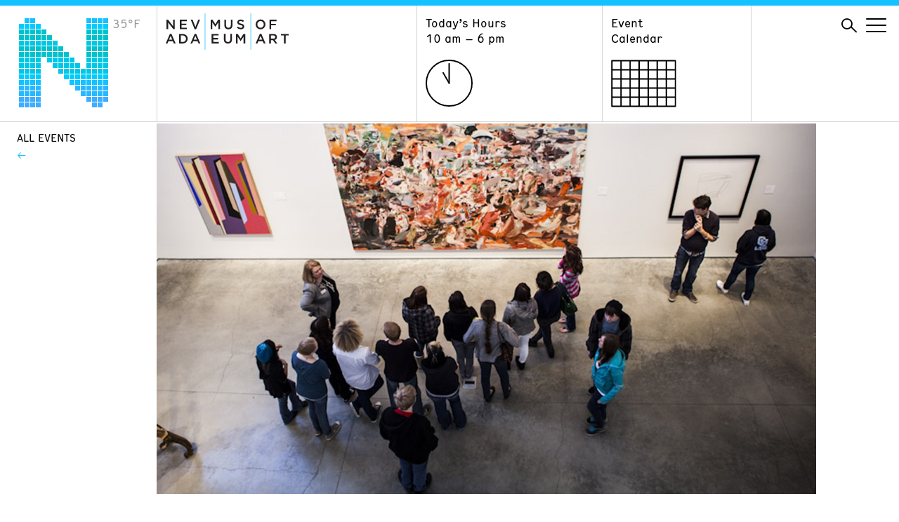

--- FILE ---
content_type: text/html; charset=UTF-8
request_url: https://www.nevadaart.org/event/guided-tour-saturday-afternoon-32/
body_size: 12663
content:
<!doctype html>
<html lang="en">
<head>
  <meta charset="utf-8" />
  <meta http-equiv="X-UA-Compatible" content="IE=edge" />
  
  <meta name="description" content="" />
  <meta name="viewport" content="width=device-width, initial-scale=1" />

  <meta name='robots' content='index, follow, max-image-preview:large, max-snippet:-1, max-video-preview:-1' />

	<!-- This site is optimized with the Yoast SEO plugin v26.7 - https://yoast.com/wordpress/plugins/seo/ -->
	<title>Guided Tour - Saturday Afternoon - Nevada Museum of Art</title>
	<link rel="canonical" href="https://www.nevadaart.org/event/guided-tour-saturday-afternoon-32/" />
	<meta property="og:locale" content="en_US" />
	<meta property="og:type" content="article" />
	<meta property="og:title" content="Guided Tour - Saturday Afternoon - Nevada Museum of Art" />
	<meta property="og:description" content="Tour the featured exhibition with one of the Museum&#8217;s trained docents during a regularly scheduled Guided Tour offered Thursdays at 6 pm (except First Thursdays); Saturdays at 1 pm; and Sundays at 1 pm. Reservations are not needed.&nbsp; Free with admission." />
	<meta property="og:url" content="https://www.nevadaart.org/event/guided-tour-saturday-afternoon-32/" />
	<meta property="og:site_name" content="Nevada Museum of Art" />
	<meta property="article:publisher" content="https://www.facebook.com/NevadaMuseumofArt/" />
	<meta property="article:modified_time" content="2019-05-13T19:18:37+00:00" />
	<meta name="twitter:card" content="summary_large_image" />
	<meta name="twitter:site" content="@nevadaart" />
	<script type="application/ld+json" class="yoast-schema-graph">{"@context":"https://schema.org","@graph":[{"@type":"WebPage","@id":"https://www.nevadaart.org/event/guided-tour-saturday-afternoon-32/","url":"https://www.nevadaart.org/event/guided-tour-saturday-afternoon-32/","name":"Guided Tour - Saturday Afternoon - Nevada Museum of Art","isPartOf":{"@id":"https://www.nevadaart.org/#website"},"datePublished":"2014-04-18T23:05:37+00:00","dateModified":"2019-05-13T19:18:37+00:00","breadcrumb":{"@id":"https://www.nevadaart.org/event/guided-tour-saturday-afternoon-32/#breadcrumb"},"inLanguage":"en-US","potentialAction":[{"@type":"ReadAction","target":["https://www.nevadaart.org/event/guided-tour-saturday-afternoon-32/"]}]},{"@type":"BreadcrumbList","@id":"https://www.nevadaart.org/event/guided-tour-saturday-afternoon-32/#breadcrumb","itemListElement":[{"@type":"ListItem","position":1,"name":"Home","item":"https://www.nevadaart.org/"},{"@type":"ListItem","position":2,"name":"Events","item":"https://www.nevadaart.org/event/"},{"@type":"ListItem","position":3,"name":"Guided Tour &#8211; Saturday Afternoon"}]},{"@type":"WebSite","@id":"https://www.nevadaart.org/#website","url":"https://www.nevadaart.org/","name":"Nevada Museum of Art","description":"","publisher":{"@id":"https://www.nevadaart.org/#organization"},"potentialAction":[{"@type":"SearchAction","target":{"@type":"EntryPoint","urlTemplate":"https://www.nevadaart.org/?s={search_term_string}"},"query-input":{"@type":"PropertyValueSpecification","valueRequired":true,"valueName":"search_term_string"}}],"inLanguage":"en-US"},{"@type":"Organization","@id":"https://www.nevadaart.org/#organization","name":"Nevada Museum of Art","url":"https://www.nevadaart.org/","logo":{"@type":"ImageObject","inLanguage":"en-US","@id":"https://www.nevadaart.org/#/schema/logo/image/","url":"https://www.nevadaart.org/wp-content/uploads/2018/11/og-image.jpg","contentUrl":"https://www.nevadaart.org/wp-content/uploads/2018/11/og-image.jpg","width":1200,"height":630,"caption":"Nevada Museum of Art"},"image":{"@id":"https://www.nevadaart.org/#/schema/logo/image/"},"sameAs":["https://www.facebook.com/NevadaMuseumofArt/","https://x.com/nevadaart","https://www.instagram.com/nevadaart/","https://www.linkedin.com/company/nevada-museum-of-art/about/","https://www.pinterest.com/nvmuseumofart/","https://www.youtube.com/nevadaart"]}]}</script>
	<!-- / Yoast SEO plugin. -->


<link rel='dns-prefetch' href='//s7.addthis.com' />
<link rel="alternate" title="oEmbed (JSON)" type="application/json+oembed" href="https://www.nevadaart.org/wp-json/oembed/1.0/embed?url=https%3A%2F%2Fwww.nevadaart.org%2Fevent%2Fguided-tour-saturday-afternoon-32%2F" />
<link rel="alternate" title="oEmbed (XML)" type="text/xml+oembed" href="https://www.nevadaart.org/wp-json/oembed/1.0/embed?url=https%3A%2F%2Fwww.nevadaart.org%2Fevent%2Fguided-tour-saturday-afternoon-32%2F&#038;format=xml" />
<style id='wp-img-auto-sizes-contain-inline-css' type='text/css'>
img:is([sizes=auto i],[sizes^="auto," i]){contain-intrinsic-size:3000px 1500px}
/*# sourceURL=wp-img-auto-sizes-contain-inline-css */
</style>
<style id='wp-emoji-styles-inline-css' type='text/css'>

	img.wp-smiley, img.emoji {
		display: inline !important;
		border: none !important;
		box-shadow: none !important;
		height: 1em !important;
		width: 1em !important;
		margin: 0 0.07em !important;
		vertical-align: -0.1em !important;
		background: none !important;
		padding: 0 !important;
	}
/*# sourceURL=wp-emoji-styles-inline-css */
</style>
<link rel='stylesheet' id='wp-block-library-css' href='https://www.nevadaart.org/wp-includes/css/dist/block-library/style.min.css?ver=6.9' type='text/css' media='all' />
<style id='classic-theme-styles-inline-css' type='text/css'>
/*! This file is auto-generated */
.wp-block-button__link{color:#fff;background-color:#32373c;border-radius:9999px;box-shadow:none;text-decoration:none;padding:calc(.667em + 2px) calc(1.333em + 2px);font-size:1.125em}.wp-block-file__button{background:#32373c;color:#fff;text-decoration:none}
/*# sourceURL=/wp-includes/css/classic-themes.min.css */
</style>
<style id='global-styles-inline-css' type='text/css'>
:root{--wp--preset--aspect-ratio--square: 1;--wp--preset--aspect-ratio--4-3: 4/3;--wp--preset--aspect-ratio--3-4: 3/4;--wp--preset--aspect-ratio--3-2: 3/2;--wp--preset--aspect-ratio--2-3: 2/3;--wp--preset--aspect-ratio--16-9: 16/9;--wp--preset--aspect-ratio--9-16: 9/16;--wp--preset--color--black: #000000;--wp--preset--color--cyan-bluish-gray: #abb8c3;--wp--preset--color--white: #ffffff;--wp--preset--color--pale-pink: #f78da7;--wp--preset--color--vivid-red: #cf2e2e;--wp--preset--color--luminous-vivid-orange: #ff6900;--wp--preset--color--luminous-vivid-amber: #fcb900;--wp--preset--color--light-green-cyan: #7bdcb5;--wp--preset--color--vivid-green-cyan: #00d084;--wp--preset--color--pale-cyan-blue: #8ed1fc;--wp--preset--color--vivid-cyan-blue: #0693e3;--wp--preset--color--vivid-purple: #9b51e0;--wp--preset--gradient--vivid-cyan-blue-to-vivid-purple: linear-gradient(135deg,rgb(6,147,227) 0%,rgb(155,81,224) 100%);--wp--preset--gradient--light-green-cyan-to-vivid-green-cyan: linear-gradient(135deg,rgb(122,220,180) 0%,rgb(0,208,130) 100%);--wp--preset--gradient--luminous-vivid-amber-to-luminous-vivid-orange: linear-gradient(135deg,rgb(252,185,0) 0%,rgb(255,105,0) 100%);--wp--preset--gradient--luminous-vivid-orange-to-vivid-red: linear-gradient(135deg,rgb(255,105,0) 0%,rgb(207,46,46) 100%);--wp--preset--gradient--very-light-gray-to-cyan-bluish-gray: linear-gradient(135deg,rgb(238,238,238) 0%,rgb(169,184,195) 100%);--wp--preset--gradient--cool-to-warm-spectrum: linear-gradient(135deg,rgb(74,234,220) 0%,rgb(151,120,209) 20%,rgb(207,42,186) 40%,rgb(238,44,130) 60%,rgb(251,105,98) 80%,rgb(254,248,76) 100%);--wp--preset--gradient--blush-light-purple: linear-gradient(135deg,rgb(255,206,236) 0%,rgb(152,150,240) 100%);--wp--preset--gradient--blush-bordeaux: linear-gradient(135deg,rgb(254,205,165) 0%,rgb(254,45,45) 50%,rgb(107,0,62) 100%);--wp--preset--gradient--luminous-dusk: linear-gradient(135deg,rgb(255,203,112) 0%,rgb(199,81,192) 50%,rgb(65,88,208) 100%);--wp--preset--gradient--pale-ocean: linear-gradient(135deg,rgb(255,245,203) 0%,rgb(182,227,212) 50%,rgb(51,167,181) 100%);--wp--preset--gradient--electric-grass: linear-gradient(135deg,rgb(202,248,128) 0%,rgb(113,206,126) 100%);--wp--preset--gradient--midnight: linear-gradient(135deg,rgb(2,3,129) 0%,rgb(40,116,252) 100%);--wp--preset--font-size--small: 13px;--wp--preset--font-size--medium: 20px;--wp--preset--font-size--large: 36px;--wp--preset--font-size--x-large: 42px;--wp--preset--spacing--20: 0.44rem;--wp--preset--spacing--30: 0.67rem;--wp--preset--spacing--40: 1rem;--wp--preset--spacing--50: 1.5rem;--wp--preset--spacing--60: 2.25rem;--wp--preset--spacing--70: 3.38rem;--wp--preset--spacing--80: 5.06rem;--wp--preset--shadow--natural: 6px 6px 9px rgba(0, 0, 0, 0.2);--wp--preset--shadow--deep: 12px 12px 50px rgba(0, 0, 0, 0.4);--wp--preset--shadow--sharp: 6px 6px 0px rgba(0, 0, 0, 0.2);--wp--preset--shadow--outlined: 6px 6px 0px -3px rgb(255, 255, 255), 6px 6px rgb(0, 0, 0);--wp--preset--shadow--crisp: 6px 6px 0px rgb(0, 0, 0);}:where(.is-layout-flex){gap: 0.5em;}:where(.is-layout-grid){gap: 0.5em;}body .is-layout-flex{display: flex;}.is-layout-flex{flex-wrap: wrap;align-items: center;}.is-layout-flex > :is(*, div){margin: 0;}body .is-layout-grid{display: grid;}.is-layout-grid > :is(*, div){margin: 0;}:where(.wp-block-columns.is-layout-flex){gap: 2em;}:where(.wp-block-columns.is-layout-grid){gap: 2em;}:where(.wp-block-post-template.is-layout-flex){gap: 1.25em;}:where(.wp-block-post-template.is-layout-grid){gap: 1.25em;}.has-black-color{color: var(--wp--preset--color--black) !important;}.has-cyan-bluish-gray-color{color: var(--wp--preset--color--cyan-bluish-gray) !important;}.has-white-color{color: var(--wp--preset--color--white) !important;}.has-pale-pink-color{color: var(--wp--preset--color--pale-pink) !important;}.has-vivid-red-color{color: var(--wp--preset--color--vivid-red) !important;}.has-luminous-vivid-orange-color{color: var(--wp--preset--color--luminous-vivid-orange) !important;}.has-luminous-vivid-amber-color{color: var(--wp--preset--color--luminous-vivid-amber) !important;}.has-light-green-cyan-color{color: var(--wp--preset--color--light-green-cyan) !important;}.has-vivid-green-cyan-color{color: var(--wp--preset--color--vivid-green-cyan) !important;}.has-pale-cyan-blue-color{color: var(--wp--preset--color--pale-cyan-blue) !important;}.has-vivid-cyan-blue-color{color: var(--wp--preset--color--vivid-cyan-blue) !important;}.has-vivid-purple-color{color: var(--wp--preset--color--vivid-purple) !important;}.has-black-background-color{background-color: var(--wp--preset--color--black) !important;}.has-cyan-bluish-gray-background-color{background-color: var(--wp--preset--color--cyan-bluish-gray) !important;}.has-white-background-color{background-color: var(--wp--preset--color--white) !important;}.has-pale-pink-background-color{background-color: var(--wp--preset--color--pale-pink) !important;}.has-vivid-red-background-color{background-color: var(--wp--preset--color--vivid-red) !important;}.has-luminous-vivid-orange-background-color{background-color: var(--wp--preset--color--luminous-vivid-orange) !important;}.has-luminous-vivid-amber-background-color{background-color: var(--wp--preset--color--luminous-vivid-amber) !important;}.has-light-green-cyan-background-color{background-color: var(--wp--preset--color--light-green-cyan) !important;}.has-vivid-green-cyan-background-color{background-color: var(--wp--preset--color--vivid-green-cyan) !important;}.has-pale-cyan-blue-background-color{background-color: var(--wp--preset--color--pale-cyan-blue) !important;}.has-vivid-cyan-blue-background-color{background-color: var(--wp--preset--color--vivid-cyan-blue) !important;}.has-vivid-purple-background-color{background-color: var(--wp--preset--color--vivid-purple) !important;}.has-black-border-color{border-color: var(--wp--preset--color--black) !important;}.has-cyan-bluish-gray-border-color{border-color: var(--wp--preset--color--cyan-bluish-gray) !important;}.has-white-border-color{border-color: var(--wp--preset--color--white) !important;}.has-pale-pink-border-color{border-color: var(--wp--preset--color--pale-pink) !important;}.has-vivid-red-border-color{border-color: var(--wp--preset--color--vivid-red) !important;}.has-luminous-vivid-orange-border-color{border-color: var(--wp--preset--color--luminous-vivid-orange) !important;}.has-luminous-vivid-amber-border-color{border-color: var(--wp--preset--color--luminous-vivid-amber) !important;}.has-light-green-cyan-border-color{border-color: var(--wp--preset--color--light-green-cyan) !important;}.has-vivid-green-cyan-border-color{border-color: var(--wp--preset--color--vivid-green-cyan) !important;}.has-pale-cyan-blue-border-color{border-color: var(--wp--preset--color--pale-cyan-blue) !important;}.has-vivid-cyan-blue-border-color{border-color: var(--wp--preset--color--vivid-cyan-blue) !important;}.has-vivid-purple-border-color{border-color: var(--wp--preset--color--vivid-purple) !important;}.has-vivid-cyan-blue-to-vivid-purple-gradient-background{background: var(--wp--preset--gradient--vivid-cyan-blue-to-vivid-purple) !important;}.has-light-green-cyan-to-vivid-green-cyan-gradient-background{background: var(--wp--preset--gradient--light-green-cyan-to-vivid-green-cyan) !important;}.has-luminous-vivid-amber-to-luminous-vivid-orange-gradient-background{background: var(--wp--preset--gradient--luminous-vivid-amber-to-luminous-vivid-orange) !important;}.has-luminous-vivid-orange-to-vivid-red-gradient-background{background: var(--wp--preset--gradient--luminous-vivid-orange-to-vivid-red) !important;}.has-very-light-gray-to-cyan-bluish-gray-gradient-background{background: var(--wp--preset--gradient--very-light-gray-to-cyan-bluish-gray) !important;}.has-cool-to-warm-spectrum-gradient-background{background: var(--wp--preset--gradient--cool-to-warm-spectrum) !important;}.has-blush-light-purple-gradient-background{background: var(--wp--preset--gradient--blush-light-purple) !important;}.has-blush-bordeaux-gradient-background{background: var(--wp--preset--gradient--blush-bordeaux) !important;}.has-luminous-dusk-gradient-background{background: var(--wp--preset--gradient--luminous-dusk) !important;}.has-pale-ocean-gradient-background{background: var(--wp--preset--gradient--pale-ocean) !important;}.has-electric-grass-gradient-background{background: var(--wp--preset--gradient--electric-grass) !important;}.has-midnight-gradient-background{background: var(--wp--preset--gradient--midnight) !important;}.has-small-font-size{font-size: var(--wp--preset--font-size--small) !important;}.has-medium-font-size{font-size: var(--wp--preset--font-size--medium) !important;}.has-large-font-size{font-size: var(--wp--preset--font-size--large) !important;}.has-x-large-font-size{font-size: var(--wp--preset--font-size--x-large) !important;}
:where(.wp-block-post-template.is-layout-flex){gap: 1.25em;}:where(.wp-block-post-template.is-layout-grid){gap: 1.25em;}
:where(.wp-block-term-template.is-layout-flex){gap: 1.25em;}:where(.wp-block-term-template.is-layout-grid){gap: 1.25em;}
:where(.wp-block-columns.is-layout-flex){gap: 2em;}:where(.wp-block-columns.is-layout-grid){gap: 2em;}
:root :where(.wp-block-pullquote){font-size: 1.5em;line-height: 1.6;}
/*# sourceURL=global-styles-inline-css */
</style>
<link rel='stylesheet' id='Nma2-screen-css' href='https://www.nevadaart.org/wp-content/themes/nma2/assets/styles/screen.css?ver=6.9' type='text/css' media='all' />
<link rel='stylesheet' id='Nma2-font1-css' href='https://www.nevadaart.org/wp-content/themes/nma2/assets/fonts/hermes/HermesRegularCondensed-Regular.css?ver=6.9' type='text/css' media='all' />
<link rel='stylesheet' id='Nma2-font2-css' href='https://www.nevadaart.org/wp-content/themes/nma2/assets/fonts/hermes/HermesLightCondensed-Regular.css?ver=6.9' type='text/css' media='all' />
<script type="text/javascript" src="https://www.nevadaart.org/wp-includes/js/jquery/jquery.min.js?ver=3.7.1" id="jquery-core-js"></script>
<script type="text/javascript" src="https://www.nevadaart.org/wp-includes/js/jquery/jquery-migrate.min.js?ver=3.4.1" id="jquery-migrate-js"></script>
<script type="text/javascript" src="https://www.nevadaart.org/wp-content/themes/nma2/assets/scripts/lib/modernizr.min.js?ver=6.9" id="Nma2-modernizr-js"></script>
<script type="text/javascript" src="//s7.addthis.com/js/300/addthis_widget.js?ver=6.9#pubid=ra-5b86f68960776e56" id="Nma2-addthis-js"></script>
<link rel="https://api.w.org/" href="https://www.nevadaart.org/wp-json/" /><link rel="EditURI" type="application/rsd+xml" title="RSD" href="https://www.nevadaart.org/xmlrpc.php?rsd" />
<link rel='shortlink' href='https://www.nevadaart.org/?p=354' />
<meta name="generator" content="Elementor 3.34.1; features: additional_custom_breakpoints; settings: css_print_method-external, google_font-enabled, font_display-auto">
			<style>
				.e-con.e-parent:nth-of-type(n+4):not(.e-lazyloaded):not(.e-no-lazyload),
				.e-con.e-parent:nth-of-type(n+4):not(.e-lazyloaded):not(.e-no-lazyload) * {
					background-image: none !important;
				}
				@media screen and (max-height: 1024px) {
					.e-con.e-parent:nth-of-type(n+3):not(.e-lazyloaded):not(.e-no-lazyload),
					.e-con.e-parent:nth-of-type(n+3):not(.e-lazyloaded):not(.e-no-lazyload) * {
						background-image: none !important;
					}
				}
				@media screen and (max-height: 640px) {
					.e-con.e-parent:nth-of-type(n+2):not(.e-lazyloaded):not(.e-no-lazyload),
					.e-con.e-parent:nth-of-type(n+2):not(.e-lazyloaded):not(.e-no-lazyload) * {
						background-image: none !important;
					}
				}
			</style>
			<link rel="icon" href="https://www.nevadaart.org/wp-content/uploads/2018/11/cropped-favicon-32x32.png" sizes="32x32" />
<link rel="icon" href="https://www.nevadaart.org/wp-content/uploads/2018/11/cropped-favicon-192x192.png" sizes="192x192" />
<link rel="apple-touch-icon" href="https://www.nevadaart.org/wp-content/uploads/2018/11/cropped-favicon-180x180.png" />
<meta name="msapplication-TileImage" content="https://www.nevadaart.org/wp-content/uploads/2018/11/cropped-favicon-270x270.png" />
        <script>(function(w,d,s,l,i){w[l]=w[l]||[];w[l].push({'gtm.start':
new Date().getTime(),event:'gtm.js'});var f=d.getElementsByTagName(s)[0],
j=d.createElement(s),dl=l!='dataLayer'?'&l='+l:'';j.async=true;j.src=
'https://www.googletagmanager.com/gtm.js?id='+i+dl;f.parentNode.insertBefore(j,f);
})(window,document,'script','dataLayer','GTM-PZDK26');</script>
<script async src='https://tag.simpli.fi/sifitag/15047c20-8706-0137-5785-06659b33d47c'></script>

<!-- Facebook Pixel Code -->
<script>
!function(f,b,e,v,n,t,s)
{if(f.fbq)return;n=f.fbq=function(){n.callMethod?
n.callMethod.apply(n,arguments):n.queue.push(arguments)};
if(!f._fbq)f._fbq=n;n.push=n;n.loaded=!0;n.version='2.0';
n.queue=[];t=b.createElement(e);t.async=!0;
t.src=v;s=b.getElementsByTagName(e)[0];
s.parentNode.insertBefore(t,s)}(window,document,'script',
'https://connect.facebook.net/en_US/fbevents.js');

fbq('init', '2360460040891961'); 
fbq('track', 'PageView');
</script>
<noscript>
<img height="1" width="1" 
src="https://www.facebook.com/tr?id=2360460040891961&ev=PageView
&noscript=1"/>
</noscript>
<!-- End Facebook Pixel Code -->


<!-- Global site tag (gtag.js) - Google Ads: 782156949 -->
<script async src="https://www.googletagmanager.com/gtag/js?id=AW-782156949"></script>
<script>
  window.dataLayer = window.dataLayer || [];
  function gtag(){dataLayer.push(arguments);}
  gtag('js', new Date());

  // DC-9484262 is exsiting tag
  gtag('config', 'DC-9484262');
  gtag('config', 'AW-782156949');
  
  function gtag_report_conversion(url) {
      console.log('conversion sent');
      var callback = function () {
        if (typeof(url) != 'undefined') {
          window.location = url;
        }
      };
      gtag('event', 'conversion', {
          'send_to': 'AW-782156949/MRRNCP_k4qoBEJWJ-_QC',
          'event_callback': callback
      });
      return false;
    }
</script>  </head>
<body class="wp-singular altru_event-template-default single single-altru_event postid-354 wp-theme-nma2 temp--34 elementor-default elementor-kit-17224">
  <noscript><iframe src="https://www.googletagmanager.com/ns.html?id=GTM-PZDK26"
height="0" width="0" style="display:none;visibility:hidden"></iframe></noscript>
<!-- End Google Tag Manager (noscript) -->
<!--

Start of global snippet: Please do not remove

Place this snippet between the <head> and </head> tags on every page of your site.

-->

<!-- Global site tag (gtag.js) - Google Marketing Platform -->

<script async src="https://www.googletagmanager.com/gtag/js?id=DC-9484262"></script>

<script>

  window.dataLayer = window.dataLayer || [];

  function gtag(){dataLayer.push(arguments);}

  gtag('js', new Date());

 

  gtag('config', 'DC-9484262');

</script>

<!-- End of global snippet: Please do not remove -->
<div class="main-wrapper">

  
  <nav class="nav">
    <div class="container">
      <div class="nav__column nav__column--logo-n">
        <a href="https://www.nevadaart.org">
              <svg class="nav__logo-n" xmlns="http://www.w3.org/2000/svg" viewBox="0 0 129 129">
      <path class="logo-n 35 temp--34" d="M17,1h7v7h-7V1z M97,1h7v7h-7V1z M105,1h7v7h-7V1z M113,1h7v7h-7V1z M121,1h7v7h-7V1z M9,1h7v7H9V1z "></path>
      <path class="logo-n 30 temp--31" d="M1,9h7v7H1V9z M25,9h7v7h-7V9z M97,9h7v7h-7V9z M105,9h7v7h-7V9z M113,9h7v7h-7V9z M121,9h7v7h-7V9z M9,9h7v7H9V9z M17,9h7v7h-7V9z"></path>
      <path class="logo-n 25 temp--25" d="M1,17h7v7H1V17z M17,17h7v7h-7V17z M25,17h7v7h-7V17z M33,17h7v7h-7V17z M97,17h7v7h-7V17z M105,17h7v7h-7V17z M113,17h7v7h-7V17z M121,17h7v7h-7V17z M9,17h7v7H9V17z"></path>
      <path class="logo-n 25 temp--25" d="  M1,25h7v7H1V25z M17,25h7v7h-7V25z M25,25h7v7h-7V25z M33,25h7v7h-7V25z M41,25h7v7h-7V25z M97,25h7v7h-7V25z M105,25h7v7h-7V25z M113,25h7v7h-7V25z M121,25h7v7h-7V25z M9,25h7v7H9V25z "></path>
      <path class="logo-n 27 temp--28" d="M1,33h7v7H1V33z M17,33h7v7h-7V33z M25,33h7v7h-7V33z M33,33h7v7h-7V33z M41,33h7v7h-7V33z M49,33h7v7h-7V33z M97,33h7v7h-7V33z M105,33h7v7h-7V33z M113,33h7v7h-7V33z M121,33h7v7h-7V33z M9,33h7v7H9V33z"></path>
      <path class="logo-n 25 temp--25" d="M1,41h7v7H1V41z M17,41h7v7h-7V41z M25,41h7v7h-7V41z M33,41h7v7h-7V41z M41,41h7v7h-7V41z M49,41h7v7h-7V41z M57,41h7v7h-7V41z M97,41h7v7h-7V41z M105,41h7v7h-7V41z M113,41h7v7h-7V41z M121,41h7v7h-7V41z M9,41h7v7H9V41z"></path>
      <path class="logo-n 26 temp--25" d="M1,49h7v7H1V49z M17,49h7v7h-7V49z M25,49h7v7h-7V49z M33,49h7v7h-7V49z M41,49h7v7h-7V49z M49,49h7v7h-7V49z M57,49h7v7h-7V49z M65,49h7v7h-7V49z M97,49h7v7h-7V49z M105,49h7v7h-7V49z M113,49h7v7h-7V49z M121,49h7v7h-7V49z M9,49h7v7H9V49z"></path>
      <path class="logo-n 27 temp--28" d="M1,57h7v7H1V57z M17,57h7v7h-7V57z M25,57h7v7h-7V57z M41,57h7v7h-7V57z M49,57h7v7h-7V57z M57,57h7v7h-7V57z M65,57h7v7h-7V57z M73,57h7v7h-7V57z M97,57h7v7h-7V57z M105,57h7v7h-7V57z M113,57h7v7h-7V57z M121,57h7v7h-7V57z M9,57h7v7H9V57z"></path>
      <path class="logo-n 29 temp--28" d="M1,65h7v7H1V65z M17,65h7v7h-7V65z M25,65h7v7h-7V65z M49,65h7v7h-7V65z M57,65h7v7h-7V65z M65,65h7v7h-7V65z M73,65h7v7h-7V65z M81,65h7v7h-7V65z M97,65h7v7h-7V65z M105,65h7v7h-7V65z M113,65h7v7h-7V65z M121,65h7v7h-7V65z M9,65h7v7H9V65z"></path>
      <path class="logo-n 27 temp--28" d="M1,73h7v7H1V73z M17,73h7v7h-7V73z M25,73h7v7h-7V73z M57,73h7v7h-7V73z M65,73h7v7h-7V73z M73,73h7v7h-7V73z M81,73h7v7h-7V73z M89,73h7v7h-7V73z M97,73h7v7h-7V73z M105,73h7v7h-7V73z M113,73h7v7h-7V73z M121,73h7v7h-7V73z M9,73h7v7H9V73z"></path>
      <path class="logo-n 31 temp--31" d="M1,81h7v7H1V81z M17,81h7v7h-7V81z M25,81h7v7h-7V81z M65,81h7v7h-7V81z M73,81h7v7h-7V81z M81,81h7v7h-7V81z M89,81h7v7h-7V81z M97,81h7v7h-7V81z M105,81h7v7h-7V81z M113,81h7v7h-7V81z M121,81h7v7h-7V81z M9,81h7v7H9V81z"></path>
      <path class="logo-n 33 temp--34" d="M1,89h7v7H1V89z M17,89h7v7h-7V89z M25,89h7v7h-7V89z M73,89h7v7h-7V89z M81,89h7v7h-7V89z M89,89h7v7h-7V89z M97,89h7v7h-7V89z M105,89h7v7h-7V89z M113,89h7v7h-7V89z M121,89h7v7h-7V89z M9,89h7v7H9V89z"></path>
      <path class="logo-n 36 temp--37" d="M1,97h7v7H1V97z M17,97h7v7h-7V97z M25,97h7v7h-7V97z M81,97h7v7h-7V97z M89,97h7v7h-7V97z M97,97h7v7h-7V97z M105,97h7v7h-7V97z M113,97h7v7h-7V97z M121,97h7v7h-7V97z M9,97h7v7H9V97z"></path>
      <path class="logo-n 37 temp--37" d="M1,105h7v7H1V105z M17,105h7v7h-7V105z M25,105h7v7h-7V105z M89,105h7v7h-7V105z M97,105h7v7h-7V105z M105,105h7v7h-7V105z M113,105h7v7h-7V105z M121,105h7v7h-7V105z M9,105h7v7H9V105z"></path>
      <path class="logo-n 39 temp--40" d="M1,113h7v7H1V113z M17,113h7v7h-7V113z M25,113h7v7h-7V113z M97,113h7v7h-7V113z M105,113h7v7h-7V113z M113,113h7v7h-7V113zM121,113h7v7h-7V113z M9,113h7v7H9V113z"></path>
      <path class="logo-n 41 temp--40" d="M1,121h7v7H1V121z M17,121h7v7h-7V121z M25,121h7v7h-7V121z M105,121h7v7h-7V121z M113,121h7v7h-7V121z M9,121h7v7H9V121z"></path>
    </svg>
    <span class="nav__logo-temp">35&degF</span>
        </a>
      </div>
      <div class="nav__column nav__column--logo">
        <a href="https://www.nevadaart.org">
          <svg class="nav__logo" xmlns="http://www.w3.org/2000/svg" xmlns:xlink="http://www.w3.org/1999/xlink" viewBox="0 0 174.44 51.5">
  <defs><style>.cls-1{fill:none;}.cls-2{fill:#231f20;}.cls-3{clip-path:url(#clip-path);}</style>
  <clipPath id="clip-path"><rect class="cls-1" width="174.44" height="51.5"/></clipPath></defs>
  
  <g id="Layer_2" data-name="Layer 2">
    <g id="Header">
      <polygon class="cls-2" points="10.41 8.92 12.73 8.92 12.73 22.35 10.76 22.35 3.35 12.8 3.35 22.35 1.03 22.35 1.03 8.92 3.22 8.92 10.41 18.21 10.41 8.92"/>
      <polygon class="cls-2" points="29.9 11.03 22.31 11.03 22.31 14.53 29.04 14.53 29.04 16.64 22.31 16.64 22.31 20.25 30 20.25 30 22.35 19.94 22.35 19.94 8.92 29.9 8.92 29.9 11.03"/>
      <polygon class="cls-2" points="46.12 8.92 48.67 8.92 43.08 22.45 41.01 22.45 35.43 8.92 38.04 8.92 42.09 19.25 46.12 8.92"/>
      <polygon class="cls-2" points="70.39 19.06 70.32 19.06 66.12 12.76 66.12 22.35 63.8 22.35 63.8 8.92 66.31 8.92 70.39 15.28 74.48 8.92 77 8.92 77 22.35 74.64 22.35 74.64 12.72 70.39 19.06"/><g class="cls-3"><path class="cls-2" d="M94.71,16.54c0,4-2.26,6-5.78,6s-5.72-2-5.72-5.91V8.92h2.36v7.64c0,2.49,1.29,3.84,3.4,3.84s3.38-1.27,3.38-3.74V8.92h2.36Z"/><path class="cls-2" d="M107.06,14.56c2.84.69,4.32,1.71,4.32,4,0,2.54-2,4-4.8,4A8.27,8.27,0,0,1,101,20.4l1.42-1.69a6.16,6.16,0,0,0,4.24,1.75c1.46,0,2.38-.67,2.38-1.71s-.54-1.5-3-2.07c-2.86-.69-4.47-1.54-4.47-4s1.92-3.92,4.59-3.92A7.45,7.45,0,0,1,111,10.42L109.7,12.2a6.09,6.09,0,0,0-3.64-1.38c-1.38,0-2.19.71-2.19,1.62,0,1.05.61,1.51,3.18,2.12"/><path class="cls-2" d="M134.57,10.86A4.55,4.55,0,0,0,130,15.62a4.61,4.61,0,0,0,4.57,4.8,4.54,4.54,0,0,0,4.53-4.76,4.61,4.61,0,0,0-4.56-4.8m0,11.72a6.82,6.82,0,0,1-7-6.93,7,7,0,1,1,7,6.93"/></g>
      <polygon class="cls-2" points="157.17 11.07 149.53 11.07 149.53 14.74 156.31 14.74 156.31 16.89 149.53 16.89 149.53 22.35 147.17 22.35 147.17 8.92 157.17 8.92 157.17 11.07"/>
      <polygon class="cls-2" points="75.08 31.2 67.48 31.2 67.48 34.7 74.21 34.7 74.21 36.81 67.48 36.81 67.48 40.41 75.17 40.41 75.17 42.53 65.12 42.53 65.12 29.1 75.08 29.1 75.08 31.2"/><g class="cls-3"><path class="cls-2" d="M94,36.66c0,4-2.26,6-5.78,6s-5.72-2-5.72-5.91V29h2.36v7.63c0,2.5,1.29,3.84,3.4,3.84s3.38-1.26,3.38-3.74V29H94Z"/></g>
      <polygon class="cls-2" points="106.27 39.23 106.19 39.23 101.99 32.93 101.99 42.53 99.67 42.53 99.67 29.1 102.18 29.1 106.27 35.45 110.35 29.1 112.86 29.1 112.86 42.53 110.51 42.53 110.51 32.9 106.27 39.23"/><path class="cls-2" d="M134.59,31.82l-2.3,5.37h4.62Zm7,10.71h-2.49l-1.37-3.24h-6.35L130,42.53h-2.42L133.53,29h2.19Z"/><g class="cls-3"><path class="cls-2" d="M152.67,31.25h-3.44v4.51h3.46c1.69,0,2.76-.89,2.76-2.26s-1-2.25-2.78-2.25m2.82,11.28-3.3-4.68h-3v4.68h-2.36V29.1h6c3.09,0,5,1.63,5,4.26a4,4,0,0,1-3.2,4.09l3.62,5.08Z"/></g>
      <polygon class="cls-2" points="170.18 42.53 167.8 42.53 167.8 31.29 163.54 31.29 163.54 29.1 174.44 29.1 174.44 31.29 170.18 31.29 170.18 42.53"/>
      <polygon class="logo-bars" points="55.77 0 55.4 0.38 55.4 51.13 55.77 51.5 56.14 51.13 56.14 0.38 55.77 0"/>
      <path class="cls-2" d="M42,31.84l-2.3,5.36h4.61Zm7,10.68H46.56L45.2,39.28H38.87l-1.37,3.23H35.08L41,29h2.18Z"/><g class="cls-3">
      <path class="cls-2" d="M24,31.28H21.36v9.11H24a4.56,4.56,0,1,0,0-9.11m0,11.25H19V29.14h5c4.21,0,7.12,2.89,7.12,6.68S28.21,42.53,24,42.53"/></g>
      <path class="cls-2" d="M6.95,31.84,9.26,37.2H4.65ZM5.89,29,0,42.52H2.41l1.38-3.23h6.34l1.36,3.23H14L8.08,29Z"/>
      <polygon class="logo-bars" points="120.7 0 120.33 0.38 120.33 51.12 120.7 51.5 121.08 51.12 121.08 0.38 120.7 0"/>
    </g>
  </g>
</svg>
        </a>
      </div>
      <div class="nav__column nav__column--hours">
        <div class="nav__label">
          <span class="nav__hours">Today’s Hours</span> <br>
          <span class="nav__hours">10 am – 6 pm</span>
        </div>
        <svg class="nav__clock" xmlns="http://www.w3.org/2000/svg" viewBox="0 0 69 69">
  <line class="js-clock-hour" x1="34.5" y1="34.5" x2="34.5" y2="17"/>
  <line class="js-clock-min" x1="34.5" y1="34.5" x2="34.5" y2="6"/>
  <path class="clock__border" d="M34.5,68A33.5,33.5,0,1,0,1,34.5,33.5,33.5,0,0,0,34.5,68Z"/>
</svg>
      </div>
      <a href="/calendar" class="nav__column nav__column--calendar">
        <div class="nav__label">
          Event <br>
          Calendar
        </div>
        <svg class="nav__calendar" xmlns="http://www.w3.org/2000/svg" viewBox="0 0 67 49">
  <path d="M66.775,19.81c0-0.087-0.021-0.169-0.05-0.246v-8.887c0.029-0.077,0.05-0.159,0.05-0.247c0-0.087-0.021-0.169-0.05-0.246
        V1.05c0-0.386-0.313-0.7-0.7-0.7h-65.1c-0.388,0-0.7,0.313-0.7,0.7v46.9c0,0.387,0.312,0.7,0.7,0.7h65.1c0.387,0,0.7-0.314,0.7-0.7
        v-9.133c0.029-0.077,0.05-0.159,0.05-0.247c0-0.087-0.021-0.169-0.05-0.246v-8.887c0.029-0.077,0.05-0.159,0.05-0.247
        c0-0.087-0.021-0.169-0.05-0.246v-8.888C66.754,19.979,66.775,19.897,66.775,19.81z M10.925,20.51h7.899v7.98h-7.899V20.51z
        M9.525,28.49h-7.9v-7.98h7.9V28.49z M20.225,20.51h7.9v7.98h-7.9V20.51z M37.424,19.11h-7.899v-7.98h7.899V19.11z M38.825,11.13
        h7.9v7.98h-7.9V11.13z M37.424,20.51v7.98h-7.899v-7.98H37.424z M28.125,19.11h-7.9v-7.98h7.9V19.11z M28.125,29.89v7.98h-7.9v-7.98
        H28.125z M29.525,29.89h7.899v7.98h-7.899V29.89z M38.825,29.89h7.9v7.98h-7.9V29.89z M38.825,28.49v-7.98h7.9v7.98H38.825z
        M48.125,20.51h7.899v7.98h-7.899V20.51z M57.424,20.51h7.9v7.98h-7.9V20.51z M57.424,19.11v-7.98h7.9v7.98H57.424z M56.025,19.11
        h-7.899v-7.98h7.899V19.11z M48.125,9.73V1.75h7.899v7.98H48.125z M46.725,9.73h-7.9V1.75h7.9V9.73z M37.424,9.73h-7.899V1.75h7.899
        V9.73z M28.125,9.73h-7.9V1.75h7.9V9.73z M18.825,9.73h-7.899V1.75h7.899V9.73z M18.825,11.13v7.98h-7.899v-7.98H18.825z
        M9.525,19.11h-7.9v-7.98h7.9V19.11z M1.625,29.89h7.9v7.98h-7.9V29.89z M10.925,29.89h7.899v7.98h-7.899V29.89z M18.825,39.27v7.98
        h-7.899v-7.98H18.825z M20.225,39.27h7.9v7.98h-7.9V39.27z M29.525,39.27h7.899v7.98h-7.899V39.27z M38.825,39.27h7.9v7.98h-7.9
        V39.27z M48.125,39.27h7.899v7.98h-7.899V39.27z M48.125,37.87v-7.98h7.899v7.98H48.125z M57.424,29.89h7.9v7.98h-7.9V29.89z
        M65.325,9.73h-7.9V1.75h7.9V9.73z M9.525,1.75v7.98h-7.9V1.75H9.525z M1.625,39.27h7.9v7.98h-7.9V39.27z M57.424,47.25v-7.98h7.9
        v7.98H57.424z"/>
</svg>
      </a>
      <div class="nav__column nav__column--menu">
        <form action="/" method="GET" class="nav__search js-nav__search">
          <input type="text" name="s" class="nav__search-input" placeholder="Search">
          <button type="submit" class="nav__search-btn" aria-label="Search">
            <span class="icon icon--search"></span>
          </button>
        </form>
        <button type="button" class="js-nav__menu-btn nav__menu-btn" aria-label="Search">
          <div class="nav__menu-btn-lines"></div>
        </button>
      </div>
    </div>
    <div class="nav__menu">
  <div class="nav__menu-container container">
    <div class="nav__column nav__column--logo-n">
      <a href="https://www.nevadaart.org">
        <svg class="nav__logo-n" xmlns="http://www.w3.org/2000/svg" viewBox="0 0 129 129">
          <path class="logo-n" d="M128,1v7h-7V1H128 M120,1v7h-7V1H120 M112,1v7h-7V1H112 M104,1v7h-7V1H104 M24,1v7h-7V1H24 M16,1v7H9V1H16
          M128,9v7h-7V9H128 M120,9v7h-7V9H120 M112,9v7h-7V9H112 M104,9v7h-7V9H104 M32,9v7h-7V9H32 M24,9v7h-7V9H24 M16,9v7H9V9H16 M8,9v7
          H1V9H8 M128,17v7h-7v-7H128 M120,17v7h-7v-7H120 M112,17v7h-7v-7H112 M104,17v7h-7v-7H104 M40,17v7h-7v-7H40 M32,17v7h-7v-7H32
          M24,17v7h-7v-7H24 M16,17v7H9v-7H16 M8,17v7H1v-7H8 M128,25v7h-7v-7H128 M120,25v7h-7v-7H120 M112,25v7h-7v-7H112 M104,25v7h-7v-7
          H104 M48,25v7h-7v-7H48 M40,25v7h-7v-7H40 M32,25v7h-7v-7H32 M24,25v7h-7v-7H24 M16,25v7H9v-7H16 M8,25v7H1v-7H8 M128,33v7h-7v-7
          H128 M120,33v7h-7v-7H120 M112,33v7h-7v-7H112 M104,33v7h-7v-7H104 M56,33v7h-7v-7H56 M48,33v7h-7v-7H48 M40,33v7h-7v-7H40 M32,33
          v7h-7v-7H32 M24,33v7h-7v-7H24 M16,33v7H9v-7H16 M8,33v7H1v-7H8 M128,41v7h-7v-7H128 M120,41v7h-7v-7H120 M112,41v7h-7v-7H112
          M104,41v7h-7v-7H104 M64,41v7h-7v-7H64 M56,41v7h-7v-7H56 M48,41v7h-7v-7H48 M40,41v7h-7v-7H40 M32,41v7h-7v-7H32 M24,41v7h-7v-7
          H24 M16,41v7H9v-7H16 M8,41v7H1v-7H8 M128,49v7h-7v-7H128 M120,49v7h-7v-7H120 M112,49v7h-7v-7H112 M104,49v7h-7v-7H104 M72,49v7
          h-7v-7H72 M64,49v7h-7v-7H64 M56,49v7h-7v-7H56 M48,49v7h-7v-7H48 M40,49v7h-7v-7H40 M32,49v7h-7v-7H32 M24,49v7h-7v-7H24 M16,49v7
          H9v-7H16 M8,49v7H1v-7H8 M128,57v7h-7v-7H128 M120,57v7h-7v-7H120 M112,57v7h-7v-7H112 M104,57v7h-7v-7H104 M80,57v7h-7v-7H80
          M72,57v7h-7v-7H72 M64,57v7h-7v-7H64 M56,57v7h-7v-7H56 M48,57v7h-7v-7H48 M32,57v7h-7v-7H32 M24,57v7h-7v-7H24 M16,57v7H9v-7H16
          M8,57v7H1v-7H8 M128,65v7h-7v-7H128 M120,65v7h-7v-7H120 M112,65v7h-7v-7H112 M104,65v7h-7v-7H104 M88,65v7h-7v-7H88 M80,65v7h-7
          v-7H80 M72,65v7h-7v-7H72 M64,65v7h-7v-7H64 M56,65v7h-7v-7H56 M32,65v7h-7v-7H32 M24,65v7h-7v-7H24 M16,65v7H9v-7H16 M8,65v7H1v-7
          H8 M128,73v7h-7v-7H128 M120,73v7h-7v-7H120 M112,73v7h-7v-7H112 M104,73v7h-7v-7H104 M96,73v7h-7v-7H96 M88,73v7h-7v-7H88 M80,73
          v7h-7v-7H80 M72,73v7h-7v-7H72 M64,73v7h-7v-7H64 M32,73v7h-7v-7H32 M24,73v7h-7v-7H24 M16,73v7H9v-7H16 M8,73v7H1v-7H8 M128,81v7
          h-7v-7H128 M120,81v7h-7v-7H120 M112,81v7h-7v-7H112 M104,81v7h-7v-7H104 M96,81v7h-7v-7H96 M88,81v7h-7v-7H88 M80,81v7h-7v-7H80
          M72,81v7h-7v-7H72 M32,81v7h-7v-7H32 M24,81v7h-7v-7H24 M16,81v7H9v-7H16 M8,81v7H1v-7H8 M128,89v7h-7v-7H128 M120,89v7h-7v-7H120
          M112,89v7h-7v-7H112 M104,89v7h-7v-7H104 M96,89v7h-7v-7H96 M88,89v7h-7v-7H88 M80,89v7h-7v-7H80 M32,89v7h-7v-7H32 M24,89v7h-7
          v-7H24 M16,89v7H9v-7H16 M8,89v7H1v-7H8 M128,97v7h-7v-7H128 M120,97v7h-7v-7H120 M112,97v7h-7v-7H112 M104,97v7h-7v-7H104 M96,97
          v7h-7v-7H96 M88,97v7h-7v-7H88 M32,97v7h-7v-7H32 M24,97v7h-7v-7H24 M16,97v7H9v-7H16 M8,97v7H1v-7H8 M128,105v7h-7v-7H128
          M120,105v7h-7v-7H120 M112,105v7h-7v-7H112 M104,105v7h-7v-7H104 M96,105v7h-7v-7H96 M32,105v7h-7v-7H32 M24,105v7h-7v-7H24
          M16,105v7H9v-7H16 M8,105v7H1v-7H8 M128,113v7h-7v-7H128 M120,113v7h-7v-7H120 M112,113v7h-7v-7H112 M104,113v7h-7v-7H104 M32,113
          v7h-7v-7H32 M24,113v7h-7v-7H24 M16,113v7H9v-7H16 M8,113v7H1v-7H8 M120,121v7h-7v-7H120 M112,121v7h-7v-7H112 M32,121v7h-7v-7H32
          M24,121v7h-7v-7H24 M16,121v7H9v-7H16 M8,121v7H1v-7H8 M129,0H96v72h-7v-8h-8v-8h-8v-8h-8v-8h-8v-8h-8v-8h-8v-8h-8V8h-8V0H8v8H0
          v121h33V57h7v8h8v8h8v8h8v8h8v8h8v8h8v8h8v8h8v7v1h17v-8h8V1V0L129,0z"/>
        </svg>
      </a>
    </div>
    <div class="nav__column nav__column--menu-list">
      <ul class="nav__menu-links js-nav__menu-links">
        <li>
          <form action="/" method="GET" class="nav__search js-nav__search">
            <input type="text" name="s" class="nav__search-input" placeholder="Search">
            <button type="submit" class="nav__search-btn" aria-label="Search">
              <span class="icon icon--search"></span>
            </button>
          </form>
        </li>
        <li id="menu-item-497" class="visit menu-item menu-item-type-post_type menu-item-object-page menu-item-has-children menu-item-497"><a href="https://www.nevadaart.org/visit/">VISIT</a>
<ul class="sub-menu">
	<li id="menu-item-507" class="menu-item menu-item-type-post_type menu-item-object-page menu-item-507"><a href="https://www.nevadaart.org/visit/plan-your-visit/">Plan Your Visit</a></li>
	<li id="menu-item-14851" class="menu-item menu-item-type-post_type menu-item-object-page menu-item-14851"><a href="https://www.nevadaart.org/visit/host-an-event/">Host an Event</a></li>
	<li id="menu-item-553" class="menu-item menu-item-type-post_type menu-item-object-page menu-item-553"><a href="https://www.nevadaart.org/visit/about-the-museum/">About the Museum</a></li>
</ul>
</li>
<li id="menu-item-11799" class="menu-item menu-item-type-post_type menu-item-object-page menu-item-has-children menu-item-11799"><a href="https://www.nevadaart.org/art/">ART</a>
<ul class="sub-menu">
	<li id="menu-item-13327" class="menu-item menu-item-type-custom menu-item-object-custom menu-item-13327"><a href="/art/exhibitions/?ex-filter=is_current">Exhibitions</a></li>
	<li id="menu-item-533" class="menu-item menu-item-type-post_type menu-item-object-page menu-item-533"><a href="https://www.nevadaart.org/art/collections/">Collections</a></li>
	<li id="menu-item-500" class="menu-item menu-item-type-post_type menu-item-object-page menu-item-500"><a href="https://www.nevadaart.org/art/the-institute/">The Institute</a></li>
</ul>
</li>
<li id="menu-item-499" class="learn menu-item menu-item-type-post_type menu-item-object-page menu-item-has-children menu-item-499"><a href="https://www.nevadaart.org/learn/">LEARN</a>
<ul class="sub-menu">
	<li id="menu-item-561" class="menu-item menu-item-type-post_type menu-item-object-page menu-item-561"><a href="https://www.nevadaart.org/learn/e-l-cord-museum-school/">Museum School</a></li>
	<li id="menu-item-14855" class="menu-item menu-item-type-post_type menu-item-object-page menu-item-14855"><a href="https://www.nevadaart.org/learn/educators/">Educators and Schools</a></li>
	<li id="menu-item-562" class="menu-item menu-item-type-post_type menu-item-object-page menu-item-562"><a href="https://www.nevadaart.org/learn/tours/">Tours</a></li>
	<li id="menu-item-11509" class="menu-item menu-item-type-post_type menu-item-object-page menu-item-11509"><a href="https://www.nevadaart.org/learn/ongoing-programs/">Public Programs</a></li>
</ul>
</li>
<li id="menu-item-11800" class="menu-item menu-item-type-post_type menu-item-object-page menu-item-has-children menu-item-11800"><a href="https://www.nevadaart.org/give/">GIVE</a>
<ul class="sub-menu">
	<li id="menu-item-15039" class="menu-item menu-item-type-post_type menu-item-object-page menu-item-15039"><a href="https://www.nevadaart.org/give/membership/">Membership</a></li>
	<li id="menu-item-12094" class="menu-item menu-item-type-post_type menu-item-object-page menu-item-12094"><a href="https://www.nevadaart.org/give/support/">Ways to Support</a></li>
	<li id="menu-item-15036" class="menu-item menu-item-type-post_type menu-item-object-page menu-item-15036"><a href="https://www.nevadaart.org/give/volunteer/">Volunteer</a></li>
</ul>
</li>
      </ul>
    </div>
    <div class="nav__menu-footer">
      <div class="nav__column nav__column--hours">
        <div class="nav__label">
          <span class="nav__hours">Today’s Hours</span> <br>
          <span class="nav__hours">10 am - 6 pm</span>
        </div>
        <svg class="nav__clock" xmlns="http://www.w3.org/2000/svg" viewBox="0 0 69 69">
          <line class="clock__hand js-clock-hour" x1="34.5" y1="34.5" x2="34.5" y2="17"/>
          <line class="clock__hand js-clock-min" x1="34.5" y1="34.5" x2="34.5" y2="6"/>
          <path class="clock__border" d="M34.5,68A33.5,33.5,0,1,0,1,34.5,33.5,33.5,0,0,0,34.5,68Z"/>
        </svg>
      </div>
      <a href="/calendar" class="nav__column nav__column--calendar">
        <div class="nav__label">
          Event <br>
          Calendar
        </div>
        <svg class="nav__calendar" xmlns="http://www.w3.org/2000/svg" viewBox="0 0 67 49">
          <path d="M66.775,19.81c0-0.087-0.021-0.169-0.05-0.246v-8.887c0.029-0.077,0.05-0.159,0.05-0.247c0-0.087-0.021-0.169-0.05-0.246
            V1.05c0-0.386-0.313-0.7-0.7-0.7h-65.1c-0.388,0-0.7,0.313-0.7,0.7v46.9c0,0.387,0.312,0.7,0.7,0.7h65.1c0.387,0,0.7-0.314,0.7-0.7
            v-9.133c0.029-0.077,0.05-0.159,0.05-0.247c0-0.087-0.021-0.169-0.05-0.246v-8.887c0.029-0.077,0.05-0.159,0.05-0.247
            c0-0.087-0.021-0.169-0.05-0.246v-8.888C66.754,19.979,66.775,19.897,66.775,19.81z M10.925,20.51h7.899v7.98h-7.899V20.51z
            M9.525,28.49h-7.9v-7.98h7.9V28.49z M20.225,20.51h7.9v7.98h-7.9V20.51z M37.424,19.11h-7.899v-7.98h7.899V19.11z M38.825,11.13
            h7.9v7.98h-7.9V11.13z M37.424,20.51v7.98h-7.899v-7.98H37.424z M28.125,19.11h-7.9v-7.98h7.9V19.11z M28.125,29.89v7.98h-7.9v-7.98
            H28.125z M29.525,29.89h7.899v7.98h-7.899V29.89z M38.825,29.89h7.9v7.98h-7.9V29.89z M38.825,28.49v-7.98h7.9v7.98H38.825z
            M48.125,20.51h7.899v7.98h-7.899V20.51z M57.424,20.51h7.9v7.98h-7.9V20.51z M57.424,19.11v-7.98h7.9v7.98H57.424z M56.025,19.11
            h-7.899v-7.98h7.899V19.11z M48.125,9.73V1.75h7.899v7.98H48.125z M46.725,9.73h-7.9V1.75h7.9V9.73z M37.424,9.73h-7.899V1.75h7.899
            V9.73z M28.125,9.73h-7.9V1.75h7.9V9.73z M18.825,9.73h-7.899V1.75h7.899V9.73z M18.825,11.13v7.98h-7.899v-7.98H18.825z
            M9.525,19.11h-7.9v-7.98h7.9V19.11z M1.625,29.89h7.9v7.98h-7.9V29.89z M10.925,29.89h7.899v7.98h-7.899V29.89z M18.825,39.27v7.98
            h-7.899v-7.98H18.825z M20.225,39.27h7.9v7.98h-7.9V39.27z M29.525,39.27h7.899v7.98h-7.899V39.27z M38.825,39.27h7.9v7.98h-7.9
            V39.27z M48.125,39.27h7.899v7.98h-7.899V39.27z M48.125,37.87v-7.98h7.899v7.98H48.125z M57.424,29.89h7.9v7.98h-7.9V29.89z
            M65.325,9.73h-7.9V1.75h7.9V9.73z M9.525,1.75v7.98h-7.9V1.75H9.525z M1.625,39.27h7.9v7.98h-7.9V39.27z M57.424,47.25v-7.98h7.9
            v7.98H57.424z"/>
        </svg>
      </a>
    </div>
  </div>
</div>  </nav>
  <div class="event">
    <div class="container">
      <div class="event__back">
        <a href="/calendar" class="event__back-link">All Events</a>      </div>
      <div class="event__content">

                  <a href="https://www.nevadaart.org/event/guided-tour-saturday-afternoon-32/">
            <img class="img-full" src="https://www.nevadaart.org/wp-content/uploads/2018/11/2016_Tour_Docent3.jpg" width="1416" height="796" alt="Guided Tour &#8211; Saturday Afternoon" title="Guided Tour &#8211; Saturday Afternoon">
          </a>
        
        <div class="container">
          <h1 class="event__title">Guided Tour &#8211; Saturday Afternoon</h1>
                    <div class="event__article">
            <div class="type">
              <p>Tour the featured exhibition with one of the Museum&#8217;s trained docents during a regularly scheduled Guided Tour offered Thursdays at 6 pm (except First Thursdays); Saturdays at 1 pm; and Sundays at 1 pm. Reservations are not needed.&nbsp; Free with admission.</p>
            </div>
          </div>
          <div class="event__sidebar">

            <div class="event__date-label">
                            Group Tours            </div>

            <div class="event__date">
              <span class="event_date-date event_date-only">August 9, 2014</span>  <span>1 – 2 pm</span>            </div>

            <div class="event__price">
                          </div>

            
            <div class="icon-list__set">
              <div class="icon-list__set-text">Share:</div>
              <div class="addthis_inline_share_toolbox"></div>
            </div>

          </div>
        </div>

      </div>


    </div>


                    
        <div class="additional-section additional-section--wide">
        <div class="container">
          <h2 class="additional-section__title">Similar Events</h2>
          <div class="additional-section__content">
            <div class="container">
                                              <a href="https://www.nevadaart.org/event/guided-tour-842/">

                  <div class="exhibition-item exhibition-item--grid">
                                          <img width="1416" height="796" src="https://www.nevadaart.org/wp-content/uploads/2018/11/2018_Calendar_GuidedTour_Saturday.jpg" class="exhibition-item__image img-full wp-post-image" alt="" decoding="async" srcset="https://www.nevadaart.org/wp-content/uploads/2018/11/2018_Calendar_GuidedTour_Saturday.jpg 1416w, https://www.nevadaart.org/wp-content/uploads/2018/11/2018_Calendar_GuidedTour_Saturday-300x169.jpg 300w, https://www.nevadaart.org/wp-content/uploads/2018/11/2018_Calendar_GuidedTour_Saturday-768x432.jpg 768w, https://www.nevadaart.org/wp-content/uploads/2018/11/2018_Calendar_GuidedTour_Saturday-1024x576.jpg 1024w, https://www.nevadaart.org/wp-content/uploads/2018/11/2018_Calendar_GuidedTour_Saturday-492x277.jpg 492w, https://www.nevadaart.org/wp-content/uploads/2018/11/2018_Calendar_GuidedTour_Saturday-400x225.jpg 400w" sizes="(max-width: 1416px) 100vw, 1416px" />                                        <div class="exhibition-item__content">
                      <div class="exhibition-item__category">Group Tours</div>
                      <div class="exhibition-item__date"><span class="event_date-date event_date-only">January 16, 2026</span>  <span>2 – 3 pm</span></div>
                      <h3 class="exhibition-item__title">Guided Tour</h3>
                    </div>
                  </div>
                </a>
                                              <a href="https://www.nevadaart.org/event/guided-tour-843/">

                  <div class="exhibition-item exhibition-item--grid">
                                        <div class="exhibition-item__content">
                      <div class="exhibition-item__category">Group Tours</div>
                      <div class="exhibition-item__date"><span class="event_date-date event_date-only">January 17, 2026</span>  <span>11 am – noon</span></div>
                      <h3 class="exhibition-item__title">Guided Tour</h3>
                    </div>
                  </div>
                </a>
                            <a href="/calendar" class="exhibition-item__more">View All</a>
            </div>
          </div>
        </div>
      
      </div>
    
  </div>


<footer class="footer">
  <div class="footer-main">
    <div class="container">
      
<div class="footer-main__column footer-main__column--hours">
  <div class="footer-main__header">
    <h4 class="footer-main__headline">Weekly Hours</h4>
  </div>
  <div class="footer-main__content">
    <table class="footer-main__hours">
      <tbody>
                      <tr>
          <td>Monday</td>
          <td>Closed</td>
        </tr>
                      <tr>
          <td>Tuesday</td>
          <td>10 am – 6 pm</td>
        </tr>
                      <tr>
          <td>Wednesday</td>
          <td>10 am – 6 pm</td>
        </tr>
                      <tr>
          <td>Thursday</td>
          <td>10 am – 8 pm</td>
        </tr>
                      <tr>
          <td>Friday</td>
          <td>10 am – 6 pm</td>
        </tr>
                      <tr>
          <td>Saturday</td>
          <td>10 am – 6 pm</td>
        </tr>
                      <tr>
          <td>Sunday</td>
          <td>10 am – 6 pm</td>
        </tr>
            </tbody>
    </table>
  </div>
</div>      <div class="footer-main__column footer-main__column--main">
        <div class="footer-main__header"> 
          <a href="https://www.nevadaart.org">
            <img class="footer-main__logo" width="230" src="https://www.nevadaart.org/wp-content/themes/nma2/assets/images/logo-bw.svg" alt="">
          </a>
        </div>
        <div class="footer-main__content">
          <div class="container">
            <div class="footer-main__column footer-main__column--contact">
              <div class="footer-main__contact">
                <p>
                  160 West Liberty<br>
                  Reno,
                  Nevada
                  89501                </p>

                <p>
                  <a href="tel:775.329.3333">775.329.3333</a><br>
                  <a href="mailto:art@nevadaart.org">art@nevadaart.org</a>
                </p>
              </div>
            </div>
            <div class="footer-main__column footer-main__column--menu">
              <ul id="menu-footer-navigation" class="footer-main__menu"><li id="menu-item-11402" class="menu-item menu-item-type-post_type menu-item-object-page menu-item-11402"><a href="https://www.nevadaart.org/visit/about-the-museum/">About the Museum</a></li>
<li id="menu-item-11406" class="menu-item menu-item-type-post_type menu-item-object-page menu-item-11406"><a href="https://www.nevadaart.org/visit/plan-your-visit/shop/">Shop</a></li>
<li id="menu-item-25573" class="menu-item menu-item-type-post_type menu-item-object-page menu-item-25573"><a href="https://www.nevadaart.org/visit/plan-your-visit/dining-at-perenn/">Perenn at the Museum</a></li>
<li id="menu-item-11404" class="menu-item menu-item-type-post_type menu-item-object-page menu-item-11404"><a href="https://www.nevadaart.org/visit/host-an-event/">Host an Event</a></li>
<li id="menu-item-11405" class="menu-item menu-item-type-post_type menu-item-object-page menu-item-11405"><a href="https://www.nevadaart.org/visit/about-the-museum/jobs-and-internships/">Employment</a></li>
<li id="menu-item-11407" class="menu-item menu-item-type-post_type menu-item-object-page menu-item-11407"><a href="https://www.nevadaart.org/visit/plan-your-visit/faq/">FAQ</a></li>
<li id="menu-item-12277" class="menu-item menu-item-type-post_type menu-item-object-page menu-item-12277"><a href="https://www.nevadaart.org/visit/about-the-museum/press-room/">Press Room</a></li>
<li id="menu-item-665" class="menu-item menu-item-type-post_type menu-item-object-page menu-item-665"><a href="https://www.nevadaart.org/visit/about-the-museum/contact/">Contact Us</a></li>
</ul>            </div>
          </div>
          <div class="container">
            <div class="footer-main__column footer-main__column--social">
              <ul class="social">
                <li><a href="https://www.facebook.com/NevadaMuseumofArt/" target="_blank"><span class="icon icon--facebook-sign"></span></a></li>                                <li><a href="https://www.youtube.com/nevadaart" target="_blank"><span class="icon icon--youtube-sign"></span></a></li>                <li><a href="https://www.instagram.com/nevadaart/" target="_blank"><span class="icon icon--instagram-sign"></span></a></li>              </ul>
            </div>
            <div class="footer-main__column footer-main__column--subscribe">
              <a 
                href="https://nevadaart.us1.list-manage.com/subscribe?u=b4dcc5540cc94a723d26cddee&id=312482b1de" 
                rel="noopener" 
                target="_blank" 
                type="button" 
                class="footer-main__subscribe js-email-subscribe"
                style="color: inherit"
              >
                Subscribe for Newsletter Updates
                <span class="icon icon--arrow-right">
              </a>
            </div>
          </div>
        </div>
      </div>
    </div>
  </div>

  <div class="footer-bottom">
    <div class="container">
      <ul class="footer-bottom__menu">
        <li><a href="https://www.nevadaart.org/terms-of-use/" >Terms of Use</a></li>        <li><a href="https://www.nevadaart.org/privacy-policy/" >Privacy Policy</a></li>        <li><a href="https://app.betterimpact.com/Login/LoginNoSearch/?agencyGuid=2bf7b174-886f-4939-9a10-74b406e9b065" >Volunteer Login</a></li>              </ul>
      <div class="footer-bottom__copyright">
        <span>© 2025 Nevada Museum of Art </span><span> Donald W. Reynolds Center for the Visual Arts </span><span> E. L. Wiegand Gallery</span>
      </div>
    </div>
  </div>
</footer>

</div>
<script type="speculationrules">
{"prefetch":[{"source":"document","where":{"and":[{"href_matches":"/*"},{"not":{"href_matches":["/wp-*.php","/wp-admin/*","/wp-content/uploads/*","/wp-content/*","/wp-content/plugins/*","/wp-content/themes/nma2/*","/*\\?(.+)"]}},{"not":{"selector_matches":"a[rel~=\"nofollow\"]"}},{"not":{"selector_matches":".no-prefetch, .no-prefetch a"}}]},"eagerness":"conservative"}]}
</script>
			<script>
				const lazyloadRunObserver = () => {
					const lazyloadBackgrounds = document.querySelectorAll( `.e-con.e-parent:not(.e-lazyloaded)` );
					const lazyloadBackgroundObserver = new IntersectionObserver( ( entries ) => {
						entries.forEach( ( entry ) => {
							if ( entry.isIntersecting ) {
								let lazyloadBackground = entry.target;
								if( lazyloadBackground ) {
									lazyloadBackground.classList.add( 'e-lazyloaded' );
								}
								lazyloadBackgroundObserver.unobserve( entry.target );
							}
						});
					}, { rootMargin: '200px 0px 200px 0px' } );
					lazyloadBackgrounds.forEach( ( lazyloadBackground ) => {
						lazyloadBackgroundObserver.observe( lazyloadBackground );
					} );
				};
				const events = [
					'DOMContentLoaded',
					'elementor/lazyload/observe',
				];
				events.forEach( ( event ) => {
					document.addEventListener( event, lazyloadRunObserver );
				} );
			</script>
			<script type="text/javascript" id="moppm_elementor_script-js-extra">
/* <![CDATA[ */
var my_ajax_object = {"ajax_url":"https://www.nevadaart.org/login/"};
//# sourceURL=moppm_elementor_script-js-extra
/* ]]> */
</script>
<script type="text/javascript" src="https://www.nevadaart.org/wp-content/plugins/password-policy-manager/includes/js/moppm_elementor.min.js?ver=2.0.6" id="moppm_elementor_script-js"></script>
<script type="text/javascript" src="https://www.nevadaart.org/wp-content/themes/nma2/assets/scripts/vendor/min/plugins.js?ver=6.9" id="Nma2-vendor-js"></script>
<script type="text/javascript" id="Nma2-global-js-extra">
/* <![CDATA[ */
var nmajax = {"ajaxUrl":"https://www.nevadaart.org/wp-admin/admin-ajax.php"};
//# sourceURL=Nma2-global-js-extra
/* ]]> */
</script>
<script type="text/javascript" src="https://www.nevadaart.org/wp-content/themes/nma2/assets/scripts/min/global.js?ver=6.9" id="Nma2-global-js"></script>
<script id="wp-emoji-settings" type="application/json">
{"baseUrl":"https://s.w.org/images/core/emoji/17.0.2/72x72/","ext":".png","svgUrl":"https://s.w.org/images/core/emoji/17.0.2/svg/","svgExt":".svg","source":{"concatemoji":"https://www.nevadaart.org/wp-includes/js/wp-emoji-release.min.js?ver=6.9"}}
</script>
<script type="module">
/* <![CDATA[ */
/*! This file is auto-generated */
const a=JSON.parse(document.getElementById("wp-emoji-settings").textContent),o=(window._wpemojiSettings=a,"wpEmojiSettingsSupports"),s=["flag","emoji"];function i(e){try{var t={supportTests:e,timestamp:(new Date).valueOf()};sessionStorage.setItem(o,JSON.stringify(t))}catch(e){}}function c(e,t,n){e.clearRect(0,0,e.canvas.width,e.canvas.height),e.fillText(t,0,0);t=new Uint32Array(e.getImageData(0,0,e.canvas.width,e.canvas.height).data);e.clearRect(0,0,e.canvas.width,e.canvas.height),e.fillText(n,0,0);const a=new Uint32Array(e.getImageData(0,0,e.canvas.width,e.canvas.height).data);return t.every((e,t)=>e===a[t])}function p(e,t){e.clearRect(0,0,e.canvas.width,e.canvas.height),e.fillText(t,0,0);var n=e.getImageData(16,16,1,1);for(let e=0;e<n.data.length;e++)if(0!==n.data[e])return!1;return!0}function u(e,t,n,a){switch(t){case"flag":return n(e,"\ud83c\udff3\ufe0f\u200d\u26a7\ufe0f","\ud83c\udff3\ufe0f\u200b\u26a7\ufe0f")?!1:!n(e,"\ud83c\udde8\ud83c\uddf6","\ud83c\udde8\u200b\ud83c\uddf6")&&!n(e,"\ud83c\udff4\udb40\udc67\udb40\udc62\udb40\udc65\udb40\udc6e\udb40\udc67\udb40\udc7f","\ud83c\udff4\u200b\udb40\udc67\u200b\udb40\udc62\u200b\udb40\udc65\u200b\udb40\udc6e\u200b\udb40\udc67\u200b\udb40\udc7f");case"emoji":return!a(e,"\ud83e\u1fac8")}return!1}function f(e,t,n,a){let r;const o=(r="undefined"!=typeof WorkerGlobalScope&&self instanceof WorkerGlobalScope?new OffscreenCanvas(300,150):document.createElement("canvas")).getContext("2d",{willReadFrequently:!0}),s=(o.textBaseline="top",o.font="600 32px Arial",{});return e.forEach(e=>{s[e]=t(o,e,n,a)}),s}function r(e){var t=document.createElement("script");t.src=e,t.defer=!0,document.head.appendChild(t)}a.supports={everything:!0,everythingExceptFlag:!0},new Promise(t=>{let n=function(){try{var e=JSON.parse(sessionStorage.getItem(o));if("object"==typeof e&&"number"==typeof e.timestamp&&(new Date).valueOf()<e.timestamp+604800&&"object"==typeof e.supportTests)return e.supportTests}catch(e){}return null}();if(!n){if("undefined"!=typeof Worker&&"undefined"!=typeof OffscreenCanvas&&"undefined"!=typeof URL&&URL.createObjectURL&&"undefined"!=typeof Blob)try{var e="postMessage("+f.toString()+"("+[JSON.stringify(s),u.toString(),c.toString(),p.toString()].join(",")+"));",a=new Blob([e],{type:"text/javascript"});const r=new Worker(URL.createObjectURL(a),{name:"wpTestEmojiSupports"});return void(r.onmessage=e=>{i(n=e.data),r.terminate(),t(n)})}catch(e){}i(n=f(s,u,c,p))}t(n)}).then(e=>{for(const n in e)a.supports[n]=e[n],a.supports.everything=a.supports.everything&&a.supports[n],"flag"!==n&&(a.supports.everythingExceptFlag=a.supports.everythingExceptFlag&&a.supports[n]);var t;a.supports.everythingExceptFlag=a.supports.everythingExceptFlag&&!a.supports.flag,a.supports.everything||((t=a.source||{}).concatemoji?r(t.concatemoji):t.wpemoji&&t.twemoji&&(r(t.twemoji),r(t.wpemoji)))});
//# sourceURL=https://www.nevadaart.org/wp-includes/js/wp-emoji-loader.min.js
/* ]]> */
</script>
  <script>
	window.addEventListener('load', function() {

		let contactLinks = document.querySelectorAll('[href="tel:7753293333"], [href="tel:775.329.3333"], [href="mailto:art@nevadaart.org"]');

		Array.from(contactLinks).forEach(function(link) {
			link.addEventListener("click", function(e){
				gtag_report_conversion(undefined);
			})
		});

	})
</script></body>
</html>


--- FILE ---
content_type: text/css
request_url: https://tags.srv.stackadapt.com/sa.css
body_size: -11
content:
:root {
    --sa-uid: '0-2776f10d-b948-5c2c-55fa-9182a8884ace';
}